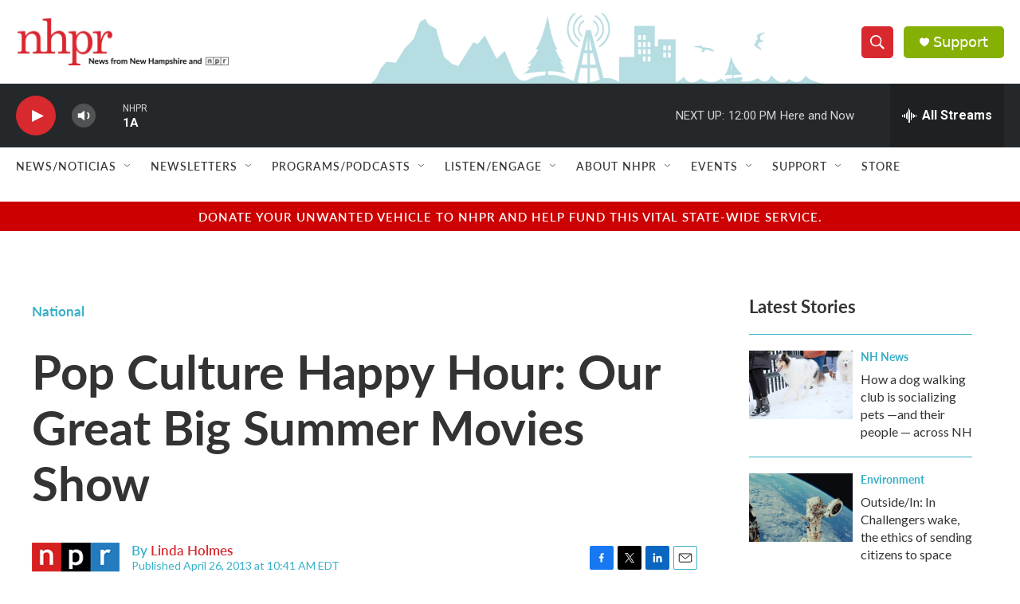

--- FILE ---
content_type: text/html; charset=utf-8
request_url: https://www.google.com/recaptcha/api2/aframe
body_size: 183
content:
<!DOCTYPE HTML><html><head><meta http-equiv="content-type" content="text/html; charset=UTF-8"></head><body><script nonce="9Hnsbh8jlZ4SK46W-DWQHw">/** Anti-fraud and anti-abuse applications only. See google.com/recaptcha */ try{var clients={'sodar':'https://pagead2.googlesyndication.com/pagead/sodar?'};window.addEventListener("message",function(a){try{if(a.source===window.parent){var b=JSON.parse(a.data);var c=clients[b['id']];if(c){var d=document.createElement('img');d.src=c+b['params']+'&rc='+(localStorage.getItem("rc::a")?sessionStorage.getItem("rc::b"):"");window.document.body.appendChild(d);sessionStorage.setItem("rc::e",parseInt(sessionStorage.getItem("rc::e")||0)+1);localStorage.setItem("rc::h",'1769444606004');}}}catch(b){}});window.parent.postMessage("_grecaptcha_ready", "*");}catch(b){}</script></body></html>